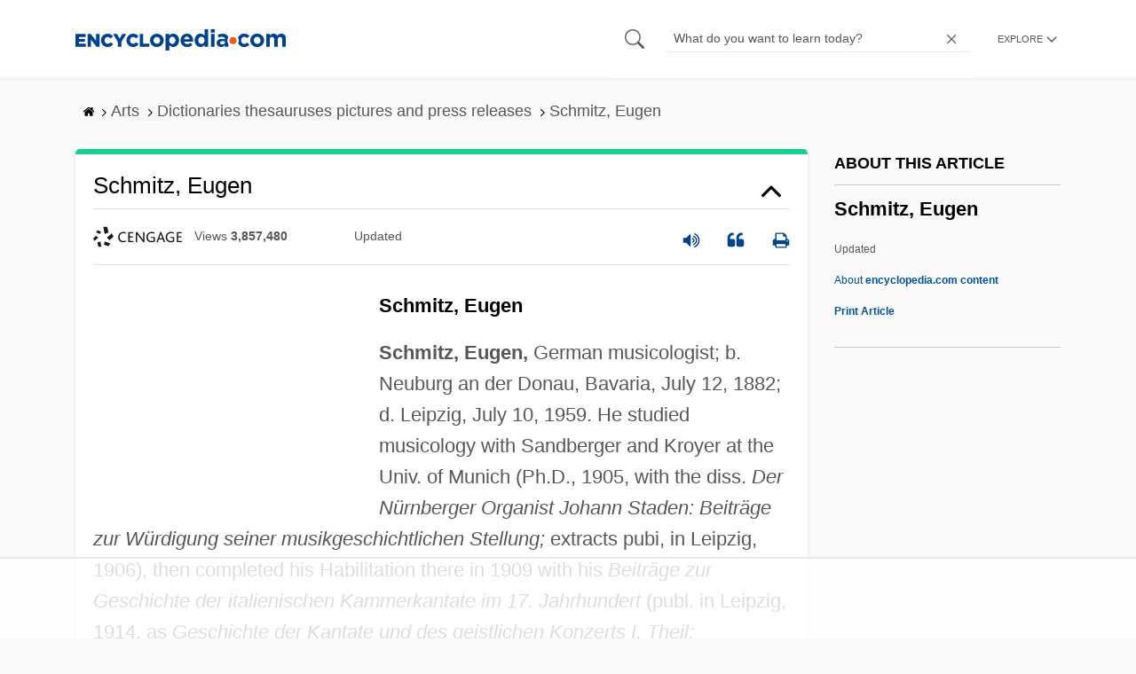

--- FILE ---
content_type: text/html; charset=utf-8
request_url: https://www.google.com/recaptcha/api2/aframe
body_size: 267
content:
<!DOCTYPE HTML><html><head><meta http-equiv="content-type" content="text/html; charset=UTF-8"></head><body><script nonce="Ik06JKUEdrPOKCa8WsbX1g">/** Anti-fraud and anti-abuse applications only. See google.com/recaptcha */ try{var clients={'sodar':'https://pagead2.googlesyndication.com/pagead/sodar?'};window.addEventListener("message",function(a){try{if(a.source===window.parent){var b=JSON.parse(a.data);var c=clients[b['id']];if(c){var d=document.createElement('img');d.src=c+b['params']+'&rc='+(localStorage.getItem("rc::a")?sessionStorage.getItem("rc::b"):"");window.document.body.appendChild(d);sessionStorage.setItem("rc::e",parseInt(sessionStorage.getItem("rc::e")||0)+1);localStorage.setItem("rc::h",'1764825880025');}}}catch(b){}});window.parent.postMessage("_grecaptcha_ready", "*");}catch(b){}</script></body></html>

--- FILE ---
content_type: text/plain
request_url: https://rtb.openx.net/openrtbb/prebidjs
body_size: -226
content:
{"id":"060f7314-8513-4b7f-8485-0e6baf3b772e","nbr":0}

--- FILE ---
content_type: text/plain
request_url: https://rtb.openx.net/openrtbb/prebidjs
body_size: -84
content:
{"id":"27ba3e65-e5d1-49b8-a791-a65600201597","nbr":0}

--- FILE ---
content_type: text/plain
request_url: https://rtb.openx.net/openrtbb/prebidjs
body_size: -226
content:
{"id":"1fa1477f-a4c9-4eba-8598-1c1d06bbf358","nbr":0}

--- FILE ---
content_type: text/plain
request_url: https://rtb.openx.net/openrtbb/prebidjs
body_size: -226
content:
{"id":"54a43039-8fc9-48f4-83c3-78a9a370f500","nbr":0}

--- FILE ---
content_type: text/plain
request_url: https://rtb.openx.net/openrtbb/prebidjs
body_size: -226
content:
{"id":"99fba808-ffac-428a-a463-60d8ab52295d","nbr":0}

--- FILE ---
content_type: text/plain; charset=UTF-8
request_url: https://at.teads.tv/fpc?analytics_tag_id=PUB_17002&tfpvi=&gdpr_consent=&gdpr_status=22&gdpr_reason=220&ccpa_consent=&sv=prebid-v1
body_size: 56
content:
ODU2NGFmNDMtMWJhOS00MzJkLTlmZTktMjE0YWY4MjUzODM3Iy0zLTE=

--- FILE ---
content_type: text/plain; charset=utf-8
request_url: https://ads.adthrive.com/http-api/cv2
body_size: 4266
content:
{"om":["00k65oyw","07qjzu81","07zv4ns4","0b2wmjem","0ciqopwy","0m1hhuu3","0w7bnx4s","0z07gkq1","10ua7afe","10wzqkul","11896988","12010080","12084097","124845_4","124847_4","124848_3","176_CR52178316","17_24724424","1bklar10","1daqb6u1","1ehgbkb3","1g85f6bg","1h7yhpl7","1jqalapt","1ri7i9jg","1ukslvux","1wm6zgdp","206_454008","206_514539","206_536055","206_538943","2132:43966037","2132:43966088","222tsaq1","2249:648231440","2249:652741142","2249:694892325","2307:14zx6wm3","2307:1bklar10","2307:3dir8ehz","2307:6tlgv7eq","2307:8wq6h621","2307:92ec7l0k","2307:9kdpyms7","2307:c0giwiin","2307:cbgpemhc","2307:dsf7dg11","2307:flvw6mou","2307:h1xpwwfs","2307:hqpx3mdg","2307:iq4oa5lu","2307:k6ovs8n2","2307:klbkujqz","2307:kt704w53","2307:ljlopoyc","2307:m3i0vxvt","2307:m9lqcwc8","2307:mhob8we6","2307:myzfj69j","2307:oct7f1pe","2307:reoz2qpb","2307:rzj6icrk","2307:udhoz8ca","2307:upnze7rk","2307:vcf38as9","2307:vtl403i4","2307:wsh1xxoo","2307:xxjraspf","2307:y4urwsgv","2307:yt9r0t48","2307:ywtzqhq8","2307:zbtz7ea1","2307:zn8jo75p","2409_25495_176_CR52092958","2409_25495_176_CR52150651","2409_25495_176_CR52162019","2409_25495_176_CR52175340","2409_25495_176_CR52175342","2409_25495_176_CR52178314","2409_25495_176_CR52178315","245841736","24732876","253484-1640961","262592","2662_193860_T25150025","2676:85807343","2760:176_CR52092954","2760:176_CR52092958","2760:176_CR52150651","2760:176_CR52153850","2760:176_CR52162012","2760:176_CR52162022","2760:176_CR52175339","2760:176_CR52175340","2760:176_CR52178314","2760:176_CR52178315","2760:176_CR52178316","2760:176_CR52178317","28925636","29246398","29414696","2bqgxbhm","2c51byp1","2edb03a3-84f1-4096-95bf-474fae1d10e6","2tocsidg","30221872","31809564","32k9ouwf","33534553","33534588","33591256","33610939","33627470","3490:CR52092954","3490:CR52092958","3490:CR52141674","3490:CR52141676","3490:CR52150651","3490:CR52157555","3490:CR52162017","3490:CR52162019","3490:CR52162022","3490:CR52175339","3490:CR52175340","3490:CR52175342","3490:CR52178314","3490:CR52178315","3490:CR52178316","3490:CR52178317","34eys5wu","34pfkg4n","35776984","35776986","35hah0vl","3658_104255_T21019824","3658_106750_zgfnr75h","3658_15066_zbtz7ea1","3658_15078_1jdmd719","3658_152738_8wq6h621","3658_155129_e50gjm7n","3658_155735_nv5uhf1y","3658_23845_T25886936","3658_603383_T25572817","3658_78719_oct7f1pe","3658_78719_rzj6icrk","3658_78719_wsh1xxoo","36wmorc8","37sp7nmq","3LMBEkP-wis","3bi01ik2","3dir8ehz","3e3lbipl","3mc824on","3mdkny0z","3n588bx4","3puja2zw","40268250","40393524","409_189408","409_192546","409_216326","409_216366","409_216396","409_216414","409_216416","409_216496","409_216506","409_220159","409_220169","409_223599","409_225977","409_225982","409_225983","409_225986","409_225987","409_225990","409_226312","409_226317","409_226324","409_226334","409_226336","409_226371","409_227223","409_227227","409_227258","409_228057","409_228077","409_228105","409_228374","409_228381","409_228382","409_228385","409_230722","409_231797","4114:catalina-73888","41315787","44629254","44927221","459lyr3y","46006273","47141847","47210038","47633464","47745534","481703827","485027845327","4g7rxrvk","4gtu10j7","4kn8jtpr","4nzx4gyc","4uanat86","4yfi80se","523_354_660e5fec0c47f653c6684fd5","523_354_660e5fec0c47f653c6684fd8","52uvdct9","53v6aquw","54614511","5510:3mc824on","5510:ee65o6ro","5510:flvw6mou","5510:g9plqpwp","5510:khrc9fv4","5510:ongv2os2","55116643","55354666","55435114","55636662","55693359","55693391","55712936","55784908","557_409_216496","557_409_220149","557_409_223599","557_409_228363","558_93_exhkeumo","558_93_j4sy5f86","558_93_m9lqcwc8","558_93_nu1nnupl","558_93_qlsjox6n","558_93_sjuuukqi","558_93_u29h1c5r","558_93_zgfnr75h","558_93_zuz76onr","56071098","56616741","56773753","567_269_3:2279:9867:24732","56898611","593023527","59873230","5d8usjx7","5dqp4fhs","5dy04rwt","5jksujcn","5k2n23s1","600618969","603485497","61081983","61083100","61210719","61212109","6126573187","6126573203","61282788","61288588","61444661","61444664","61448057","61800661","61915129","61916211","61916225","61916229","61932920","61932925","61932933","61932957","61933123","619641621","619643055","619765960","62160079","626973455","62704602","636460671","636460673","643hsokb","649189940","654681908","654681974","66huzu26","676930362","679898610","680_99480_614105094","680_99480_614105101","680_99480_614105104","680_99480_614105105","680_99480_687064266","683572244","684340670","685309251","686144404","687840849","688064625","688070999","688400884","688454125","68a58e12","690403780","690404479","691969797","693441904","693444490","693445003","693882360","696314600","696332890","6iegfqij","6mrds7pc","6xyavgde","7354_138543_80070443","7354_138543_85444398","7354_138543_85445193","7354_151700_78402051","75piee6v","7618517","76vi3q5x","7710933","776202972883","782719855354","782811329672","7829835","7907638","7963682","7964881","79684373","79684378","79684380","7972225","7981058","7981066","7996363","7997102","7997217","7f5ti4ml","7v0qizu0","7zeydale","8003574","8003577","8003598","8003839","8003964","8003965","80070443","8010897","8029278","8029310","8047693","8051522","8064027","8072422","8074889","8077122","8082218","81784842","81784845","83558741","83813335","84293847","84293849","84294054","84296124","85382842","85383023","85402315","85444747","85445175","85445183","85445193","85445224","85461551","85807343","87l63jcm","89906479236","8n2o2k7c","8r38vmgt","8w4klwi4","8wugqkk0","92ec7l0k","9855/6c62378db1350c7c320bdcc8fd7ef6c2","9jthdrjt","9kdpyms7","9lu22rgd","9qlvhba8","9tow5bh2","9u24yxrm","9zl41y5m","Banner_cat3__pkg__bat_0_mat_0_20250925_VTYuu","a0oxacu8","a45ky3ou","a4ekz84d","a7w365s6","abhu2o6t","aciwxibb","alyk6nlv","aodopxzf","aoe07dag","aqf933mu","aswedmch","awxmefvy","b0dz2nbq","b6yld8lx","bkfkhqrx","bncmk4g0","c0giwiin","cbgpemhc","cgg64d54","coy3a5w5","cr-9hxzbqc08jrgv2","cr-lg354l2uvergv2","cr-nrkp2znjuatj","cr-nrkp2znjubwe","cr223-ddu21f0qxeu","czfutc0y","d262nrvu","d7dqlqpo","de48lj30","dea31e01-fc23-4297-8a93-5bca38e29693","dgagllai","dnzs7cfr","dyde1a8l","e26xdxpa","e50gjm7n","eafsifmp","epg76w85","ett7t2jt","f1xn0j2n","f4ed87fe-f968-4cae-bc27-0f068b685c14","f6onaxdy","fdyro8q3","fe5jzfjr","ff1466a6-f8c0-4764-bf13-b5d3f24890ec","fjp0ceax","fln9jyr3","flvw6mou","fml8n8nf","fpr6r8io","fr4r8bzl","g02mxap0","g7b1hogd","g9plqpwp","giygjx1l","gvhehd4g","gvyb44eh","gww5tr5h","h0o0ado4","h1xpwwfs","h37m1w5i","hbttf5it","hce4k98u","hvnfi80x","hy29a9ip","hya8dpaz","i90isgt0","ib1o62yz","id2edyhf","iq4gy01h","iq4oa5lu","j4sy5f86","j7yazkka","jhm009fx","jmalab9f","jyxuth2k","k6ovs8n2","khrc9fv4","klbdd57k","kroj71hg","ktj6z8h5","kyh5acca","l9tmhdn3","la2wc7se","lbq2vg9c","lf9ss0ew","lpeq2s66","m3jb38o7","m8e69706","m9lqcwc8","mdbtcqqm","mhf7b838","mhob8we6","mlixtkvs","mmp309b4","mn9eycgv","mw9467v4","mwnvongn","myzfj69j","n2bdg27r","ndle6oih","nn71e0z5","nq5k861q","nsz0ax48","nvcpodnq","o2nz5h2e","o353c5bb","o4iuht2v","oct7f1pe","odskp0b7","oj70mowv","ongv2os2","orjbuoz5","p1mxz4qv","p2x9p6gp","p8pu5j57","p9ok532w","pib432qw","pthphkeh","purncoqw","pzwq3wsb","qifbn9ag","qk8hryh9","qlsjox6n","qqdvsvih","qqvgscdx","qwlgx26f","r405skhc","r762jrzq","reoz2qpb","rmwchdyv","rmwej97v","s5l5nw0t","sjuuukqi","sqmqxvaf","t41a77vb","te2x4cgj","u29h1c5r","u2r56qzw","u3i8n6ef","u3l3a6je","u8jcpov7","udztmml9","upnze7rk","urlu21be","uvzymtyk","v2pqc8qz","v3jlivkw","v5ithup8","vh14dk8t","vi7jl3y9","vktwfsm6","vn6rtlly","vnfnvyvj","vnlekgrx","vnlompay","vtl403i4","vxxhhz0o","vzg320or","wsh1xxoo","x4e3lio3","x61c6oxa","xb868u6v","xfr1b13m","xph9czdu","xsc0k7zz","xuoyjzhn","xz1z6j77","y08do594","y0pcas13","y4urwsgv","yf298y4njfv","yfy4njfv","yogqs1uo","yq2lko2c","yt9r0t48","ytqtootp","yuwtbs4c","yvye5mz1","z2922vb7","z3s2z3i1","zbtz7ea1","ze7koq7g","zfexqyi5","zfnoa2nm","zfu4w0gu","zgfnr75h","zhofofep","zmrf3d2x","ztlksnbe","zuz76onr","zvfjb0vm","7979132","7979135"],"pmp":[],"adomains":["1md.org","a4g.com","about.bugmd.com","acelauncher.com","adameve.com","adelion.com","adp3.net","advenuedsp.com","aibidauction.com","aibidsrv.com","akusoli.com","allofmpls.org","arkeero.net","ato.mx","avazutracking.net","avid-ad-server.com","avid-adserver.com","avidadserver.com","aztracking.net","bc-sys.com","bcc-ads.com","bidderrtb.com","bidscube.com","bizzclick.com","bkserving.com","bksn.se","brightmountainads.com","bucksense.io","bugmd.com","ca.iqos.com","capitaloneshopping.com","cdn.dsptr.com","clarifion.com","cotosen.com","cs.money","cwkuki.com","dallasnews.com","dcntr-ads.com","decenterads.com","derila-ergo.com","dhgate.com","dhs.gov","digitaladsystems.com","displate.com","doyour.bid","dspbox.io","envisionx.co","ezmob.com","fmlabsonline.com","g123.jp","g2trk.com","gadmobe.com","getbugmd.com","goodtoknowthis.com","gov.il","guard.io","hero-wars.com","holts.com","howto5.io","ice.gov","imprdom.com","justanswer.com","liverrenew.com","longhornsnuff.com","lovehoney.com","lowerjointpain.com","lymphsystemsupport.com","media-servers.net","medimops.de","miniretornaveis.com","mobuppsrtb.com","motionspots.com","mygrizzly.com","myrocky.ca","national-lottery.co.uk","nbliver360.com","ndc.ajillionmax.com","niutux.com","nordicspirit.co.uk","notify.nuviad.com","notify.oxonux.com","own-imp.vrtzads.com","paperela.com","parasiterelief.com","peta.org","pfm.ninja","pixel.metanetwork.mobi","pixel.valo.ai","plannedparenthood.org","plf1.net","plt7.com","pltfrm.click","printwithwave.co","privacymodeweb.com","rangeusa.com","readywind.com","reklambids.com","ri.psdwc.com","rtb-adeclipse.io","rtb-direct.com","rtb.adx1.com","rtb.kds.media","rtb.reklambid.com","rtb.reklamdsp.com","rtb.rklmstr.com","rtbadtrading.com","rtbsbengine.com","rtbtradein.com","saba.com.mx","securevid.co","servedby.revive-adserver.net","shift.com","smrt-view.com","swissklip.com","taboola.com","tel-aviv.gov.il","temu.com","theoceanac.com","track-bid.com","trackingintegral.com","trading-rtbg.com","trkbid.com","truthfinder.com","unoadsrv.com","usconcealedcarry.com","uuidksinc.net","vabilitytech.com","vashoot.com","vegogarden.com","viewtemplates.com","votervoice.net","vuse.com","waardex.com","wapstart.ru","wdc.go2trk.com","weareplannedparenthood.org","webtradingspot.com","xapads.com","xiaflex.com","yourchamilia.com"]}

--- FILE ---
content_type: text/plain
request_url: https://rtb.openx.net/openrtbb/prebidjs
body_size: -226
content:
{"id":"046c8157-3b0a-40b9-a52c-11a47791d95b","nbr":0}